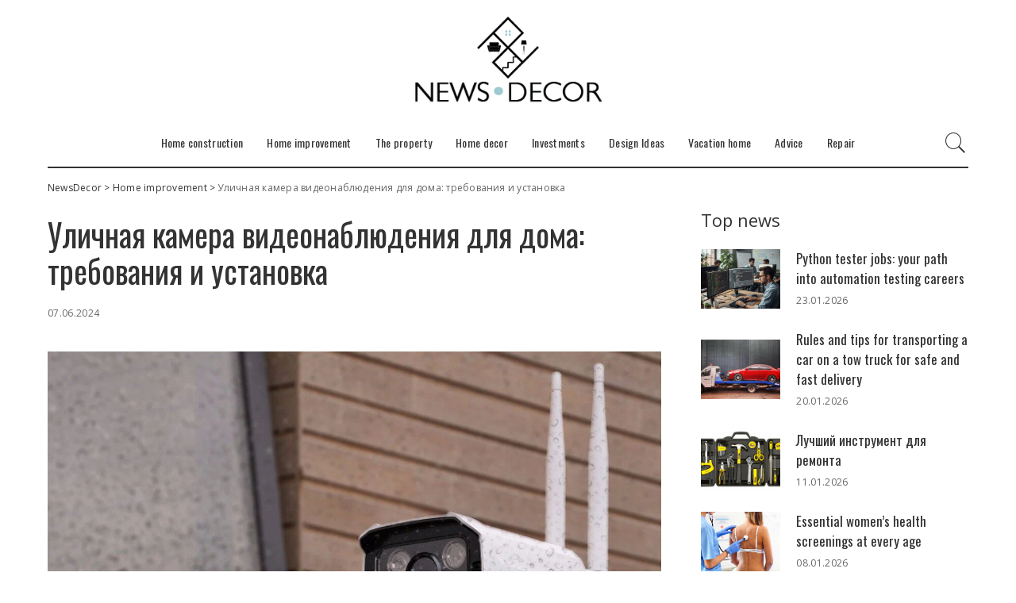

--- FILE ---
content_type: text/html; charset=UTF-8
request_url: https://holidaynewsletters.com/ulichnaya-kamera-videonablyudeniya-dlya-doma-trebovaniya-i-ustanovka.html
body_size: 20352
content:
<!DOCTYPE html>
<html lang="en-US">
<head>
    <meta charset="UTF-8">
    <meta http-equiv="X-UA-Compatible" content="IE=edge">
    <meta name="viewport" content="width=device-width, initial-scale=1">
    <link rel="profile" href="https://gmpg.org/xfn/11">
	<meta name='robots' content='index, follow, max-image-preview:large, max-snippet:-1, max-video-preview:-1' />

	<!-- This site is optimized with the Yoast SEO plugin v21.6 - https://yoast.com/wordpress/plugins/seo/ -->
	<title>Требования к уличной камере видеонаблюдения и установка</title>
	<meta name="description" content="Уличная камера видеонаблюдения для дома является важным элементом, который предназначен для обеспечения безопасности жилища." />
	<link rel="preconnect" href="https://fonts.gstatic.com" crossorigin><link rel="preload" as="style" onload="this.onload=null;this.rel='stylesheet'" id="rb-preload-gfonts" href="https://fonts.googleapis.com/css?family=Sue+Ellen+Francisco%3A400%7COswald%3A400%2C700%7COpen+Sans%3A300%2C400%2C500%2C600%2C700%2C800%2C300italic%2C400italic%2C500italic%2C600italic%2C700italic%2C800italic&amp;display=swap" crossorigin><noscript><link rel="stylesheet" id="rb-preload-gfonts" href="https://fonts.googleapis.com/css?family=Sue+Ellen+Francisco%3A400%7COswald%3A400%2C700%7COpen+Sans%3A300%2C400%2C500%2C600%2C700%2C800%2C300italic%2C400italic%2C500italic%2C600italic%2C700italic%2C800italic&amp;display=swap"></noscript><link rel="canonical" href="https://holidaynewsletters.com/ulichnaya-kamera-videonablyudeniya-dlya-doma-trebovaniya-i-ustanovka.html" />
	<meta property="og:locale" content="en_US" />
	<meta property="og:type" content="article" />
	<meta property="og:title" content="Требования к уличной камере видеонаблюдения и установка" />
	<meta property="og:description" content="Уличная камера видеонаблюдения для дома является важным элементом, который предназначен для обеспечения безопасности жилища." />
	<meta property="og:url" content="https://holidaynewsletters.com/ulichnaya-kamera-videonablyudeniya-dlya-doma-trebovaniya-i-ustanovka.html" />
	<meta property="og:site_name" content="NewsDecor" />
	<meta property="article:published_time" content="2024-06-07T20:55:51+00:00" />
	<meta property="og:image" content="https://holidaynewsletters.com/wp-content/uploads/2024/06/kamera.png" />
	<meta property="og:image:width" content="700" />
	<meta property="og:image:height" content="700" />
	<meta property="og:image:type" content="image/png" />
	<meta name="author" content="marusia" />
	<meta name="twitter:card" content="summary_large_image" />
	<meta name="twitter:label1" content="Written by" />
	<meta name="twitter:data1" content="marusia" />
	<meta name="twitter:label2" content="Est. reading time" />
	<meta name="twitter:data2" content="1 minute" />
	<script type="application/ld+json" class="yoast-schema-graph">{"@context":"https://schema.org","@graph":[{"@type":"WebPage","@id":"https://holidaynewsletters.com/ulichnaya-kamera-videonablyudeniya-dlya-doma-trebovaniya-i-ustanovka.html","url":"https://holidaynewsletters.com/ulichnaya-kamera-videonablyudeniya-dlya-doma-trebovaniya-i-ustanovka.html","name":"Требования к уличной камере видеонаблюдения и установка","isPartOf":{"@id":"https://holidaynewsletters.com/#website"},"primaryImageOfPage":{"@id":"https://holidaynewsletters.com/ulichnaya-kamera-videonablyudeniya-dlya-doma-trebovaniya-i-ustanovka.html#primaryimage"},"image":{"@id":"https://holidaynewsletters.com/ulichnaya-kamera-videonablyudeniya-dlya-doma-trebovaniya-i-ustanovka.html#primaryimage"},"thumbnailUrl":"https://holidaynewsletters.com/wp-content/uploads/2024/06/kamera.png","datePublished":"2024-06-07T20:55:51+00:00","dateModified":"2024-06-07T20:55:51+00:00","author":{"@id":"https://holidaynewsletters.com/#/schema/person/62f31552504037a2ebc26c6297a9bd75"},"description":"Уличная камера видеонаблюдения для дома является важным элементом, который предназначен для обеспечения безопасности жилища.","inLanguage":"en-US","potentialAction":[{"@type":"ReadAction","target":["https://holidaynewsletters.com/ulichnaya-kamera-videonablyudeniya-dlya-doma-trebovaniya-i-ustanovka.html"]}]},{"@type":"ImageObject","inLanguage":"en-US","@id":"https://holidaynewsletters.com/ulichnaya-kamera-videonablyudeniya-dlya-doma-trebovaniya-i-ustanovka.html#primaryimage","url":"https://holidaynewsletters.com/wp-content/uploads/2024/06/kamera.png","contentUrl":"https://holidaynewsletters.com/wp-content/uploads/2024/06/kamera.png","width":700,"height":700},{"@type":"WebSite","@id":"https://holidaynewsletters.com/#website","url":"https://holidaynewsletters.com/","name":"NewsDecor","description":"","potentialAction":[{"@type":"SearchAction","target":{"@type":"EntryPoint","urlTemplate":"https://holidaynewsletters.com/?s={search_term_string}"},"query-input":"required name=search_term_string"}],"inLanguage":"en-US"},{"@type":"Person","@id":"https://holidaynewsletters.com/#/schema/person/62f31552504037a2ebc26c6297a9bd75","name":"marusia","image":{"@type":"ImageObject","inLanguage":"en-US","@id":"https://holidaynewsletters.com/#/schema/person/image/","url":"https://secure.gravatar.com/avatar/fd4f10a4d97cf354a5c7cb70af6ea61ca3bba8280ea624a513dcd7a9b4863d55?s=96&d=mm&r=g","contentUrl":"https://secure.gravatar.com/avatar/fd4f10a4d97cf354a5c7cb70af6ea61ca3bba8280ea624a513dcd7a9b4863d55?s=96&d=mm&r=g","caption":"marusia"}}]}</script>
	<!-- / Yoast SEO plugin. -->


<link rel='dns-prefetch' href='//fonts.googleapis.com' />
<link rel="alternate" type="application/rss+xml" title="NewsDecor &raquo; Feed" href="https://holidaynewsletters.com/feed" />
<link rel="alternate" type="application/rss+xml" title="NewsDecor &raquo; Comments Feed" href="https://holidaynewsletters.com/comments/feed" />
<link rel="alternate" type="application/rss+xml" title="NewsDecor &raquo; Уличная камера видеонаблюдения для дома: требования и установка Comments Feed" href="https://holidaynewsletters.com/ulichnaya-kamera-videonablyudeniya-dlya-doma-trebovaniya-i-ustanovka.html/feed" />
<link rel="alternate" title="oEmbed (JSON)" type="application/json+oembed" href="https://holidaynewsletters.com/wp-json/oembed/1.0/embed?url=https%3A%2F%2Fholidaynewsletters.com%2Fulichnaya-kamera-videonablyudeniya-dlya-doma-trebovaniya-i-ustanovka.html" />
<link rel="alternate" title="oEmbed (XML)" type="text/xml+oembed" href="https://holidaynewsletters.com/wp-json/oembed/1.0/embed?url=https%3A%2F%2Fholidaynewsletters.com%2Fulichnaya-kamera-videonablyudeniya-dlya-doma-trebovaniya-i-ustanovka.html&#038;format=xml" />
<script type="application/ld+json">{"@context":"https://schema.org","@type":"Organization","legalName":"NewsDecor","url":"https://holidaynewsletters.com/","logo":"https://holidaynewsletters.com/wp-content/uploads/2022/01/2.png"}</script>
<style id='wp-img-auto-sizes-contain-inline-css'>
img:is([sizes=auto i],[sizes^="auto," i]){contain-intrinsic-size:3000px 1500px}
/*# sourceURL=wp-img-auto-sizes-contain-inline-css */
</style>
<style id='wp-emoji-styles-inline-css'>

	img.wp-smiley, img.emoji {
		display: inline !important;
		border: none !important;
		box-shadow: none !important;
		height: 1em !important;
		width: 1em !important;
		margin: 0 0.07em !important;
		vertical-align: -0.1em !important;
		background: none !important;
		padding: 0 !important;
	}
/*# sourceURL=wp-emoji-styles-inline-css */
</style>
<link rel='stylesheet' id='wp-block-library-css' href='https://holidaynewsletters.com/wp-includes/css/dist/block-library/style.min.css?ver=6.9' media='all' />
<style id='global-styles-inline-css'>
:root{--wp--preset--aspect-ratio--square: 1;--wp--preset--aspect-ratio--4-3: 4/3;--wp--preset--aspect-ratio--3-4: 3/4;--wp--preset--aspect-ratio--3-2: 3/2;--wp--preset--aspect-ratio--2-3: 2/3;--wp--preset--aspect-ratio--16-9: 16/9;--wp--preset--aspect-ratio--9-16: 9/16;--wp--preset--color--black: #000000;--wp--preset--color--cyan-bluish-gray: #abb8c3;--wp--preset--color--white: #ffffff;--wp--preset--color--pale-pink: #f78da7;--wp--preset--color--vivid-red: #cf2e2e;--wp--preset--color--luminous-vivid-orange: #ff6900;--wp--preset--color--luminous-vivid-amber: #fcb900;--wp--preset--color--light-green-cyan: #7bdcb5;--wp--preset--color--vivid-green-cyan: #00d084;--wp--preset--color--pale-cyan-blue: #8ed1fc;--wp--preset--color--vivid-cyan-blue: #0693e3;--wp--preset--color--vivid-purple: #9b51e0;--wp--preset--gradient--vivid-cyan-blue-to-vivid-purple: linear-gradient(135deg,rgb(6,147,227) 0%,rgb(155,81,224) 100%);--wp--preset--gradient--light-green-cyan-to-vivid-green-cyan: linear-gradient(135deg,rgb(122,220,180) 0%,rgb(0,208,130) 100%);--wp--preset--gradient--luminous-vivid-amber-to-luminous-vivid-orange: linear-gradient(135deg,rgb(252,185,0) 0%,rgb(255,105,0) 100%);--wp--preset--gradient--luminous-vivid-orange-to-vivid-red: linear-gradient(135deg,rgb(255,105,0) 0%,rgb(207,46,46) 100%);--wp--preset--gradient--very-light-gray-to-cyan-bluish-gray: linear-gradient(135deg,rgb(238,238,238) 0%,rgb(169,184,195) 100%);--wp--preset--gradient--cool-to-warm-spectrum: linear-gradient(135deg,rgb(74,234,220) 0%,rgb(151,120,209) 20%,rgb(207,42,186) 40%,rgb(238,44,130) 60%,rgb(251,105,98) 80%,rgb(254,248,76) 100%);--wp--preset--gradient--blush-light-purple: linear-gradient(135deg,rgb(255,206,236) 0%,rgb(152,150,240) 100%);--wp--preset--gradient--blush-bordeaux: linear-gradient(135deg,rgb(254,205,165) 0%,rgb(254,45,45) 50%,rgb(107,0,62) 100%);--wp--preset--gradient--luminous-dusk: linear-gradient(135deg,rgb(255,203,112) 0%,rgb(199,81,192) 50%,rgb(65,88,208) 100%);--wp--preset--gradient--pale-ocean: linear-gradient(135deg,rgb(255,245,203) 0%,rgb(182,227,212) 50%,rgb(51,167,181) 100%);--wp--preset--gradient--electric-grass: linear-gradient(135deg,rgb(202,248,128) 0%,rgb(113,206,126) 100%);--wp--preset--gradient--midnight: linear-gradient(135deg,rgb(2,3,129) 0%,rgb(40,116,252) 100%);--wp--preset--font-size--small: 13px;--wp--preset--font-size--medium: 20px;--wp--preset--font-size--large: 36px;--wp--preset--font-size--x-large: 42px;--wp--preset--spacing--20: 0.44rem;--wp--preset--spacing--30: 0.67rem;--wp--preset--spacing--40: 1rem;--wp--preset--spacing--50: 1.5rem;--wp--preset--spacing--60: 2.25rem;--wp--preset--spacing--70: 3.38rem;--wp--preset--spacing--80: 5.06rem;--wp--preset--shadow--natural: 6px 6px 9px rgba(0, 0, 0, 0.2);--wp--preset--shadow--deep: 12px 12px 50px rgba(0, 0, 0, 0.4);--wp--preset--shadow--sharp: 6px 6px 0px rgba(0, 0, 0, 0.2);--wp--preset--shadow--outlined: 6px 6px 0px -3px rgb(255, 255, 255), 6px 6px rgb(0, 0, 0);--wp--preset--shadow--crisp: 6px 6px 0px rgb(0, 0, 0);}:where(.is-layout-flex){gap: 0.5em;}:where(.is-layout-grid){gap: 0.5em;}body .is-layout-flex{display: flex;}.is-layout-flex{flex-wrap: wrap;align-items: center;}.is-layout-flex > :is(*, div){margin: 0;}body .is-layout-grid{display: grid;}.is-layout-grid > :is(*, div){margin: 0;}:where(.wp-block-columns.is-layout-flex){gap: 2em;}:where(.wp-block-columns.is-layout-grid){gap: 2em;}:where(.wp-block-post-template.is-layout-flex){gap: 1.25em;}:where(.wp-block-post-template.is-layout-grid){gap: 1.25em;}.has-black-color{color: var(--wp--preset--color--black) !important;}.has-cyan-bluish-gray-color{color: var(--wp--preset--color--cyan-bluish-gray) !important;}.has-white-color{color: var(--wp--preset--color--white) !important;}.has-pale-pink-color{color: var(--wp--preset--color--pale-pink) !important;}.has-vivid-red-color{color: var(--wp--preset--color--vivid-red) !important;}.has-luminous-vivid-orange-color{color: var(--wp--preset--color--luminous-vivid-orange) !important;}.has-luminous-vivid-amber-color{color: var(--wp--preset--color--luminous-vivid-amber) !important;}.has-light-green-cyan-color{color: var(--wp--preset--color--light-green-cyan) !important;}.has-vivid-green-cyan-color{color: var(--wp--preset--color--vivid-green-cyan) !important;}.has-pale-cyan-blue-color{color: var(--wp--preset--color--pale-cyan-blue) !important;}.has-vivid-cyan-blue-color{color: var(--wp--preset--color--vivid-cyan-blue) !important;}.has-vivid-purple-color{color: var(--wp--preset--color--vivid-purple) !important;}.has-black-background-color{background-color: var(--wp--preset--color--black) !important;}.has-cyan-bluish-gray-background-color{background-color: var(--wp--preset--color--cyan-bluish-gray) !important;}.has-white-background-color{background-color: var(--wp--preset--color--white) !important;}.has-pale-pink-background-color{background-color: var(--wp--preset--color--pale-pink) !important;}.has-vivid-red-background-color{background-color: var(--wp--preset--color--vivid-red) !important;}.has-luminous-vivid-orange-background-color{background-color: var(--wp--preset--color--luminous-vivid-orange) !important;}.has-luminous-vivid-amber-background-color{background-color: var(--wp--preset--color--luminous-vivid-amber) !important;}.has-light-green-cyan-background-color{background-color: var(--wp--preset--color--light-green-cyan) !important;}.has-vivid-green-cyan-background-color{background-color: var(--wp--preset--color--vivid-green-cyan) !important;}.has-pale-cyan-blue-background-color{background-color: var(--wp--preset--color--pale-cyan-blue) !important;}.has-vivid-cyan-blue-background-color{background-color: var(--wp--preset--color--vivid-cyan-blue) !important;}.has-vivid-purple-background-color{background-color: var(--wp--preset--color--vivid-purple) !important;}.has-black-border-color{border-color: var(--wp--preset--color--black) !important;}.has-cyan-bluish-gray-border-color{border-color: var(--wp--preset--color--cyan-bluish-gray) !important;}.has-white-border-color{border-color: var(--wp--preset--color--white) !important;}.has-pale-pink-border-color{border-color: var(--wp--preset--color--pale-pink) !important;}.has-vivid-red-border-color{border-color: var(--wp--preset--color--vivid-red) !important;}.has-luminous-vivid-orange-border-color{border-color: var(--wp--preset--color--luminous-vivid-orange) !important;}.has-luminous-vivid-amber-border-color{border-color: var(--wp--preset--color--luminous-vivid-amber) !important;}.has-light-green-cyan-border-color{border-color: var(--wp--preset--color--light-green-cyan) !important;}.has-vivid-green-cyan-border-color{border-color: var(--wp--preset--color--vivid-green-cyan) !important;}.has-pale-cyan-blue-border-color{border-color: var(--wp--preset--color--pale-cyan-blue) !important;}.has-vivid-cyan-blue-border-color{border-color: var(--wp--preset--color--vivid-cyan-blue) !important;}.has-vivid-purple-border-color{border-color: var(--wp--preset--color--vivid-purple) !important;}.has-vivid-cyan-blue-to-vivid-purple-gradient-background{background: var(--wp--preset--gradient--vivid-cyan-blue-to-vivid-purple) !important;}.has-light-green-cyan-to-vivid-green-cyan-gradient-background{background: var(--wp--preset--gradient--light-green-cyan-to-vivid-green-cyan) !important;}.has-luminous-vivid-amber-to-luminous-vivid-orange-gradient-background{background: var(--wp--preset--gradient--luminous-vivid-amber-to-luminous-vivid-orange) !important;}.has-luminous-vivid-orange-to-vivid-red-gradient-background{background: var(--wp--preset--gradient--luminous-vivid-orange-to-vivid-red) !important;}.has-very-light-gray-to-cyan-bluish-gray-gradient-background{background: var(--wp--preset--gradient--very-light-gray-to-cyan-bluish-gray) !important;}.has-cool-to-warm-spectrum-gradient-background{background: var(--wp--preset--gradient--cool-to-warm-spectrum) !important;}.has-blush-light-purple-gradient-background{background: var(--wp--preset--gradient--blush-light-purple) !important;}.has-blush-bordeaux-gradient-background{background: var(--wp--preset--gradient--blush-bordeaux) !important;}.has-luminous-dusk-gradient-background{background: var(--wp--preset--gradient--luminous-dusk) !important;}.has-pale-ocean-gradient-background{background: var(--wp--preset--gradient--pale-ocean) !important;}.has-electric-grass-gradient-background{background: var(--wp--preset--gradient--electric-grass) !important;}.has-midnight-gradient-background{background: var(--wp--preset--gradient--midnight) !important;}.has-small-font-size{font-size: var(--wp--preset--font-size--small) !important;}.has-medium-font-size{font-size: var(--wp--preset--font-size--medium) !important;}.has-large-font-size{font-size: var(--wp--preset--font-size--large) !important;}.has-x-large-font-size{font-size: var(--wp--preset--font-size--x-large) !important;}
/*# sourceURL=global-styles-inline-css */
</style>

<style id='classic-theme-styles-inline-css'>
/*! This file is auto-generated */
.wp-block-button__link{color:#fff;background-color:#32373c;border-radius:9999px;box-shadow:none;text-decoration:none;padding:calc(.667em + 2px) calc(1.333em + 2px);font-size:1.125em}.wp-block-file__button{background:#32373c;color:#fff;text-decoration:none}
/*# sourceURL=/wp-includes/css/classic-themes.min.css */
</style>
<link rel='stylesheet' id='cptch_stylesheet-css' href='https://holidaynewsletters.com/wp-content/plugins/captcha-bws/css/front_end_style.css?ver=5.1.8' media='all' />
<link rel='stylesheet' id='cptch_desktop_style-css' href='https://holidaynewsletters.com/wp-content/plugins/captcha-bws/css/desktop_style.css?ver=5.1.8' media='all' />
<link rel='stylesheet' id='pixwell-main-css' href='https://holidaynewsletters.com/wp-content/themes/pixwell/assets/css/main.css?ver=9.3' media='all' />
<style id='pixwell-main-inline-css'>
html {font-family:Open Sans,Arial, Helvetica, sans-serif;font-weight:400;}h1, .h1 {font-family:Oswald,Arial, Helvetica, sans-serif;font-weight:400;}h2, .h2 {font-family:Oswald,Arial, Helvetica, sans-serif;font-weight:400;}h3, .h3 {font-family:Oswald,Arial, Helvetica, sans-serif;font-weight:400;}h4, .h4 {font-family:Oswald,Arial, Helvetica, sans-serif;font-weight:400;}h5, .h5 {font-family:Oswald,Arial, Helvetica, sans-serif;font-weight:400;}h6, .h6 {font-family:Oswald,Arial, Helvetica, sans-serif;font-weight:400;}.single-tagline h6 {}.p-wrap .entry-summary, .twitter-content.entry-summary, .author-description, .rssSummary, .rb-sdesc {font-family:Open Sans;font-weight:400;}.p-cat-info {font-family:Open Sans;font-weight:400;font-size:14px;}.p-meta-info, .wp-block-latest-posts__post-date {font-family:Open Sans;font-weight:400;font-size:12px;}.meta-info-author.meta-info-el {font-family:Open Sans;font-weight:700;font-style:italic;font-size:12px;}.breadcrumb {font-family:Open Sans;font-weight:400;}.footer-menu-inner {font-family:Oswald;font-weight:700;}.topbar-wrap {}.topbar-menu-wrap {}.main-menu > li > a, .off-canvas-menu > li > a {font-family:Oswald,Arial, Helvetica, sans-serif;font-weight:400;text-transform:none;font-size:14px;}.main-menu .sub-menu:not(.sub-mega), .off-canvas-menu .sub-menu {font-family:Oswald,Arial, Helvetica, sans-serif;font-weight:400;text-transform:none;font-size:13px;}.is-logo-text .logo-title {font-family:Sue Ellen Francisco;font-weight:400;font-size:24px;}.block-title, .block-header .block-title {font-family:Open Sans;font-weight:400;font-size:23px;}.ajax-quick-filter, .block-view-more {font-family:Open Sans;font-weight:400;font-size:15px;}.widget-title, .widget .widget-title {font-family:Open Sans;font-weight:400;font-size:22px;}body .widget.widget_nav_menu .menu-item {font-family:Open Sans,Arial, Helvetica, sans-serif;font-weight:400;}body.boxed {background-color : #fafafa;background-repeat : no-repeat;background-size : cover;background-attachment : fixed;background-position : center center;}.header-6 .banner-wrap {}.footer-wrap:before {background-color : #353d42;; content: ""; position: absolute; left: 0; top: 0; width: 100%; height: 100%;}.header-9 .banner-wrap { }.topline-wrap {height: 2px}.main-menu .sub-menu {}.main-menu > li.menu-item-has-children > .sub-menu:before {}[data-theme="dark"] .main-menu .sub-menu {}[data-theme="dark"] .main-menu > li.menu-item-has-children > .sub-menu:before {}.mobile-nav-inner {}.off-canvas-header { background-image: url("https://holidaynewsletters.com/wp-content/uploads/2020/04/ls-bg.jpg")}.off-canvas-wrap, .amp-canvas-wrap { background-color: #353d42 !important; }a.off-canvas-logo img { max-height: 135px; }.navbar-border-holder {border-width: 2px; }input[type="submit"]:hover, input[type="submit"]:focus, button:hover, button:focus,input[type="button"]:hover, input[type="button"]:focus,.post-edit-link:hover, a.pagination-link:hover, a.page-numbers:hover,.post-page-numbers:hover, a.loadmore-link:hover, .pagination-simple .page-numbers:hover,#off-canvas-close-btn:hover, .off-canvas-subscribe a, .block-header-3 .block-title:before,.cookie-accept:hover, .entry-footer a:hover, .box-comment-btn:hover,a.comment-reply-link:hover, .review-info, .entry-content a.wp-block-button__link:hover,#wp-calendar tbody a:hover, .instagram-box.box-intro:hover, .banner-btn a, .headerstrip-btn a,.is-light-text .widget:not(.woocommerce) .count, .is-meta-border .p-overlay-4 .p-footer:before,.rb-newsletter.is-light-text button.newsletter-submit, .transparent-navbar-wrap .fw-mega-cat.is-dark-text .pagination-nextprev .pagination-link:not(.is-disable):hover,.cat-icon-round .cat-info-el, .cat-icon-radius .cat-info-el,.cat-icon-square .cat-info-el:before, .entry-content .wpcf7 label:before,body .cooked-recipe-directions .cooked-direction-number, span.cooked-taxonomy a:hover,.widget_categories a:hover .count, .widget_archive a:hover .count,.wp-block-categories-list a:hover .count, .wp-block-categories-list a:hover .count,.entry-content .wp-block-file .wp-block-file__button, #wp-calendar td#today,.mfp-close:hover, .is-light-text .mfp-close:hover, #rb-close-newsletter:hover,.tagcloud a:hover, .tagcloud a:focus, .is-light-text .tagcloud a:hover, .is-light-text .tagcloud a:focus,input[type="checkbox"].newsletter-checkbox:checked + label:before, .cta-btn.is-bg,.rb-mailchimp .mc4wp-form-fields input[type="submit"], .is-light-text .w-footer .mc4wp-form-fields input[type="submit"],.statics-el:first-child .inner, .table-link a:before, .subscribe-layout-3 .subscribe-box .subscribe-form input[type="submit"]{ background-color: #688da8}.page-edit-link:hover, .rb-menu > li.current-menu-item > a > span:before,.p-url:hover, .p-url:focus, .p-wrap .p-url:hover,.p-wrap .p-url:focus, .p-link:hover span, .p-link:hover i,.meta-info-el a:hover, .sponsor-label, .block-header-3 .block-title:before,.subscribe-box .mc4wp-form-fields input[type="submit"]:hover + i,.entry-content p a:not(button), .comment-content a,.author-title a, .logged-in-as a:hover, .comment-list .logged-in-as a:hover,.gallery-list-label a:hover, .review-el .review-stars,.share-total, .breadcrumb a:hover, span.not-found-label, .return-home:hover, .section-not-found .page-content .return-home:hover,.subscribe-box .rb-newsletter.is-light-text button.newsletter-submit-icon:hover,.subscribe-box .rb-newsletter button.newsletter-submit-icon:hover,.fw-category-1 .cat-list-item:hover .cat-list-name, .fw-category-1.is-light-text .cat-list-item:hover .cat-list-name,body .cooked-icon-recipe-icon, .comment-list .comment-reply-title small a:hover,.widget_pages a:hover, .widget_meta a:hover, .widget_categories a:hover,.entry-content .wp-block-categories-list a:hover, .entry-content .wp-block-archives-list a:hover,.widget_archive a:hover, .widget.widget_nav_menu a:hover,  .p-grid-4.is-pop-style .p-header .counter-index,.twitter-content.entry-summary a:hover, .transparent-navbar-wrap .fw-mega-cat.is-dark-text .entry-title .p-url:hover,.read-it-later:hover, .read-it-later:focus, .address-info a:hover,.gallery-popup-content .image-popup-description a:hover, .gallery-popup-content .image-popup-description a:focus,.entry-content ul.wp-block-latest-posts a:hover, .widget_recent_entries a:hover, .recentcomments a:hover, a.rsswidget:hover,.entry-content .wp-block-latest-comments__comment-meta a:hover,.entry-content .cooked-recipe-info .cooked-author a:hover, .entry-content a:not(button), .comment-content a,.about-desc a:hover, .is-light-text .about-desc a:hover, .portfolio-info-el:hover,.portfolio-nav a:hover, .portfolio-nav-next a:hover > i, .hbox-tagline span, .hbox-title span, .cta-tagline span, .cta-title span,.block-header-7 .block-header .block-title:first-letter, .rbc-sidebar .about-bio p a, .sbox-title span{ color: #688da8}.p-podcast-wrap .mejs-container .mejs-controls .mejs-button.mejs-playpause-button:hover,.p-podcast-wrap .mejs-container .mejs-controls,.p-podcast-wrap .mejs-audio .mejs-controls .mejs-time-rail span.mejs-time-handle-content,.p-podcast-wrap .mejs-container .mejs-controls  .mejs-button.mejs-volume-button .mejs-volume-handle,.p-podcast-wrap .mejs-container .mejs-controls  .mejs-button.mejs-volume-button .mejs-volume-handle,.p-podcast-wrap .mejs-container .mejs-controls .mejs-horizontal-volume-slider .mejs-horizontal-volume-current{ background-color: #688da8}.is-style-outline a.wp-block-button__link:hover{ color: #688da8!important}a.comment-reply-link:hover, .navbar-holder.is-light-text .header-lightbox, .navbar-holder .header-lightbox, [data-theme="dark"] .navbar-holder .header-lightbox,input[type="checkbox"].newsletter-checkbox:checked + label:before, .cat-icon-line .cat-info-el{ border-color: #688da8}.tipsy, .additional-meta, .sponsor-label, .sponsor-link, .entry-footer .tag-label,.box-nav .nav-label, .left-article-label, .share-label, .rss-date,.wp-block-latest-posts__post-date, .wp-block-latest-comments__comment-date,.image-caption, .wp-caption-text, .gallery-caption, .entry-content .wp-block-audio figcaption,.entry-content .wp-block-video figcaption, .entry-content .wp-block-image figcaption,.entry-content .wp-block-gallery .blocks-gallery-image figcaption,.entry-content .wp-block-gallery .blocks-gallery-item figcaption,.subscribe-content .desc, .follower-el .right-el, .author-job, .comment-metadata{ font-family: Open Sans; }.tipsy, .additional-meta, .sponsor-label, .entry-footer .tag-label,.box-nav .nav-label, .left-article-label, .share-label, .rss-date,.wp-block-latest-posts__post-date, .wp-block-latest-comments__comment-date,.image-caption, .wp-caption-text, .gallery-caption, .entry-content .wp-block-audio figcaption,.entry-content .wp-block-video figcaption, .entry-content .wp-block-image figcaption,.entry-content .wp-block-gallery .blocks-gallery-image figcaption,.entry-content .wp-block-gallery .blocks-gallery-item figcaption,.subscribe-content .desc, .follower-el .right-el, .author-job, .comment-metadata{ font-weight: 400; }.tipsy, .additional-meta, .sponsor-label, .sponsor-link, .entry-footer .tag-label,.box-nav .nav-label, .left-article-label, .share-label, .rss-date,.wp-block-latest-posts__post-date, .wp-block-latest-comments__comment-date,.subscribe-content .desc, .author-job{ font-size: 12px; }.image-caption, .wp-caption-text, .gallery-caption, .entry-content .wp-block-audio figcaption,.entry-content .wp-block-video figcaption, .entry-content .wp-block-image figcaption,.entry-content .wp-block-gallery .blocks-gallery-image figcaption,.entry-content .wp-block-gallery .blocks-gallery-item figcaption,.comment-metadata, .follower-el .right-el{ font-size: 13px; }.sponsor-link{ font-family: Open Sans; }.sponsor-link{ font-weight: 700; }.sponsor-link{ font-style: italic; }.entry-footer a, .tagcloud a, .entry-footer .source, .entry-footer .via-el{ font-family: Open Sans; }.entry-footer a, .tagcloud a, .entry-footer .source, .entry-footer .via-el{ font-weight: 400; }.entry-footer a, .tagcloud a, .entry-footer .source, .entry-footer .via-el{ font-size: 14px !important; }.p-link, .rb-cookie .cookie-accept, a.comment-reply-link, .comment-list .comment-reply-title small a,.banner-btn a, .headerstrip-btn a, input[type="submit"], button, .pagination-wrap, .cta-btn, .rb-btn{ font-family: Open Sans; }.p-link, .rb-cookie .cookie-accept, a.comment-reply-link, .comment-list .comment-reply-title small a,.banner-btn a, .headerstrip-btn a, input[type="submit"], button, .pagination-wrap, .cta-btn, .rb-btn{ font-weight: 700; }select, textarea, input[type="text"], input[type="tel"], input[type="email"], input[type="url"],input[type="search"], input[type="number"]{ font-family: Open Sans; }select, textarea, input[type="text"], input[type="tel"], input[type="email"], input[type="url"],input[type="search"], input[type="number"]{ font-weight: 400; }.footer-menu-inner, .widget_recent_comments .recentcomments > a:last-child,.wp-block-latest-comments__comment-link, .wp-block-latest-posts__list a,.widget_recent_entries li, .wp-block-quote *:not(cite), blockquote *:not(cite), .widget_rss li,.wp-block-latest-posts li, .wp-block-latest-comments__comment-link{ font-family: Oswald; }.footer-menu-inner, .widget_recent_comments .recentcomments > a:last-child,.wp-block-latest-comments__comment-link, .wp-block-latest-posts__list a,.widget_recent_entries li, .wp-block-quote *:not(cite), blockquote *:not(cite), .widget_rss li,.wp-block-latest-posts li, .wp-block-latest-comments__comment-link{ font-weight: 400; } .widget_pages .page_item, .widget_meta li,.widget_categories .cat-item, .widget_archive li, .widget.widget_nav_menu .menu-item,.wp-block-archives-list li, .wp-block-categories-list li{ font-family: Oswald; }.widget_pages .page_item, .widget_meta li,.widget_categories .cat-item, .widget_archive li, .widget.widget_nav_menu .menu-item,.wp-block-archives-list li, .wp-block-categories-list li{ font-size: 13px; }.widget_pages .page_item, .widget_meta li,.widget_categories .cat-item, .widget_archive li, .widget.widget_nav_menu .menu-item,.wp-block-archives-list li, .wp-block-categories-list li{ font-weight: 400; }@media only screen and (max-width: 767px) {.entry-content { font-size: .90rem; }.p-wrap .entry-summary, .twitter-content.entry-summary, .element-desc, .subscribe-description, .rb-sdecs,.copyright-inner > *, .summary-content, .pros-cons-wrap ul li,.gallery-popup-content .image-popup-description > *{ font-size: .76rem; }}@media only screen and (max-width: 991px) {.block-header-2 .block-title, .block-header-5 .block-title { font-size: 19px; }}@media only screen and (max-width: 767px) {.block-header-2 .block-title, .block-header-5 .block-title { font-size: 17px; }}h2, .h2 {font-size: 32px; }h3, .h3 {font-size: 22px; }h4, .h4 {font-size: 18px; }h5, .h5 {font-size: 17px; }h6, .h6 {font-size: 17px; }@media only screen and (max-width: 1024px) {}@media only screen and (max-width: 991px) {}@media only screen and (max-width: 767px) {h2, .h2 {font-size: 24px; }h3, .h3 {font-size: 20px; }h4, .h4 {font-size: 17px; }h5, .h5 {font-size: 16px; }h6, .h6 {font-size: 16px; }}.p-list-7 { background-color: #353d42;}.fw-feat-15 .owl-dots { color: #fff; }
/*# sourceURL=pixwell-main-inline-css */
</style>

<script src="https://holidaynewsletters.com/wp-includes/js/jquery/jquery.min.js?ver=3.7.1" id="jquery-core-js"></script>
<script src="https://holidaynewsletters.com/wp-includes/js/jquery/jquery-migrate.min.js?ver=3.4.1" id="jquery-migrate-js"></script>
<link rel="preload" href="https://holidaynewsletters.com/wp-content/themes/pixwell/assets/fonts/ruby-icon.woff" as="font" type="font/woff" crossorigin="anonymous"> <link rel="https://api.w.org/" href="https://holidaynewsletters.com/wp-json/" /><link rel="alternate" title="JSON" type="application/json" href="https://holidaynewsletters.com/wp-json/wp/v2/posts/1011" /><link rel="EditURI" type="application/rsd+xml" title="RSD" href="https://holidaynewsletters.com/xmlrpc.php?rsd" />
<meta name="generator" content="WordPress 6.9" />
<link rel='shortlink' href='https://holidaynewsletters.com/?p=1011' />
<script type="application/ld+json">{"@context":"https://schema.org","@type":"WebSite","@id":"https://holidaynewsletters.com/#website","url":"https://holidaynewsletters.com/","name":"NewsDecor","potentialAction":{"@type":"SearchAction","target":"https://holidaynewsletters.com/?s={search_term_string}","query-input":"required name=search_term_string"}}</script>
<meta name="generator" content="Elementor 3.17.3; features: e_dom_optimization, e_optimized_assets_loading, e_optimized_css_loading, additional_custom_breakpoints; settings: css_print_method-external, google_font-enabled, font_display-swap">
<script type="application/ld+json">{"@context":"http://schema.org","@type":"BreadcrumbList","itemListElement":[{"@type":"ListItem","position":3,"item":{"@id":"https://holidaynewsletters.com/ulichnaya-kamera-videonablyudeniya-dlya-doma-trebovaniya-i-ustanovka.html","name":"\u0423\u043b\u0438\u0447\u043d\u0430\u044f \u043a\u0430\u043c\u0435\u0440\u0430 \u0432\u0438\u0434\u0435\u043e\u043d\u0430\u0431\u043b\u044e\u0434\u0435\u043d\u0438\u044f \u0434\u043b\u044f \u0434\u043e\u043c\u0430: \u0442\u0440\u0435\u0431\u043e\u0432\u0430\u043d\u0438\u044f \u0438 \u0443\u0441\u0442\u0430\u043d\u043e\u0432\u043a\u0430"}},{"@type":"ListItem","position":2,"item":{"@id":"https://holidaynewsletters.com/home-improvement","name":"Home improvement"}},{"@type":"ListItem","position":1,"item":{"@id":"https://holidaynewsletters.com","name":"NewsDecor"}}]}</script>
<link rel="icon" href="https://holidaynewsletters.com/wp-content/uploads/2022/01/3-150x150.png" sizes="32x32" />
<link rel="icon" href="https://holidaynewsletters.com/wp-content/uploads/2022/01/3.png" sizes="192x192" />
<link rel="apple-touch-icon" href="https://holidaynewsletters.com/wp-content/uploads/2022/01/3.png" />
<meta name="msapplication-TileImage" content="https://holidaynewsletters.com/wp-content/uploads/2022/01/3.png" />
</head>
<body class="wp-singular post-template-default single single-post postid-1011 single-format-standard wp-embed-responsive wp-theme-pixwell elementor-default elementor-kit-12 is-single-1 sticky-nav is-tooltips is-backtop block-header-dot w-header-1 cat-icon-line is-fmask mh-p-excerpt">
<div id="site" class="site">
	        <aside id="off-canvas-section" class="off-canvas-wrap dark-style is-hidden">
            <div class="close-panel-wrap tooltips-n">
                <a href="#" id="off-canvas-close-btn" title="Close Panel"><i class="btn-close"></i></a>
            </div>
            <div class="off-canvas-holder">
                                    <div class="off-canvas-header is-light-text">
                        <div class="header-inner">
                                                            <a href="https://holidaynewsletters.com/" class="off-canvas-logo">
                                    <img src="https://holidaynewsletters.com/wp-content/uploads/2022/01/2-1.png" alt="NewsDecor" height="135" width="300" loading="lazy">
                                </a>
                                                        <aside class="inner-bottom">
                                                            </aside>
                        </div>
                    </div>
                                <div class="off-canvas-inner is-light-text">
                    <nav id="off-canvas-nav" class="off-canvas-nav">
                        <ul id="off-canvas-menu" class="off-canvas-menu rb-menu is-clicked"><li id="menu-item-145" class="menu-item menu-item-type-taxonomy menu-item-object-category menu-item-145"><a href="https://holidaynewsletters.com/home-construction"><span>Home construction</span></a></li>
<li id="menu-item-251" class="menu-item menu-item-type-taxonomy menu-item-object-category current-post-ancestor current-menu-parent current-post-parent menu-item-251"><a href="https://holidaynewsletters.com/home-improvement"><span>Home improvement</span></a></li>
<li id="menu-item-252" class="menu-item menu-item-type-taxonomy menu-item-object-category menu-item-252"><a href="https://holidaynewsletters.com/the-property"><span>The property</span></a></li>
<li id="menu-item-253" class="menu-item menu-item-type-taxonomy menu-item-object-category menu-item-253"><a href="https://holidaynewsletters.com/home-decor"><span>Home decor</span></a></li>
<li id="menu-item-254" class="menu-item menu-item-type-taxonomy menu-item-object-category menu-item-254"><a href="https://holidaynewsletters.com/investments"><span>Investments</span></a></li>
<li id="menu-item-255" class="menu-item menu-item-type-taxonomy menu-item-object-category menu-item-255"><a href="https://holidaynewsletters.com/design-ideas"><span>Design Ideas</span></a></li>
<li id="menu-item-256" class="menu-item menu-item-type-taxonomy menu-item-object-category menu-item-256"><a href="https://holidaynewsletters.com/vacation-home"><span>Vacation home</span></a></li>
<li id="menu-item-257" class="menu-item menu-item-type-taxonomy menu-item-object-category menu-item-257"><a href="https://holidaynewsletters.com/advicee"><span>Advice</span></a></li>
<li id="menu-item-259" class="menu-item menu-item-type-taxonomy menu-item-object-category menu-item-259"><a href="https://holidaynewsletters.com/repair"><span>Repair</span></a></li>
</ul>                    </nav>
                                    </div>
            </div>
        </aside>
            <div class="site-outer">
        <div class="site-mask"></div>
		<header id="site-header" class="header-wrap header-3">
	<div class="navbar-outer">
		<div class="banner-wrap">
			<div class="rbc-container">
				<div class="rb-m20-gutter">
					<div class="banner-inner rb-row">
						<div class="rb-col-m4 banner-left">
													</div>
						<div class="rb-col-m4 banner-centered">
								<div class="logo-wrap is-logo-image site-branding">
					<a href="https://holidaynewsletters.com/" class="logo default" title="NewsDecor">
				<img class="logo-default logo-retina" height="135" width="300" src="https://holidaynewsletters.com/wp-content/uploads/2022/01/2.png" srcset="https://holidaynewsletters.com/wp-content/uploads/2022/01/2.png 1x, https://holidaynewsletters.com/wp-content/uploads/2022/01/1.png 2x" alt="NewsDecor">
			</a>
                            <a href="https://holidaynewsletters.com/" class="logo dark" title="NewsDecor">
                    <img class="logo-default logo-retina" height="135" width="300" src="https://holidaynewsletters.com/wp-content/uploads/2022/01/2.png" srcset="https://holidaynewsletters.com/wp-content/uploads/2022/01/2.png 1x, https://holidaynewsletters.com/wp-content/uploads/2022/01/1.png 2x" alt="NewsDecor">
                </a>
            			</div>
						</div>
						<div class="rb-col-m4 banner-right">
																										</div>
					</div>
				</div>
			</div>
		</div>
		<div class="navbar-wrap">
				<aside id="mobile-navbar" class="mobile-navbar">
    <div class="mobile-nav-inner rb-p20-gutter">
                    <div class="m-nav-left">
                <a href="#" class="off-canvas-trigger btn-toggle-wrap btn-toggle-light"><span class="btn-toggle"><span class="off-canvas-toggle"><span class="icon-toggle"></span></span></span></a>
            </div>
            <div class="m-nav-centered">
                	<aside class="logo-mobile-wrap is-logo-image">
		<a href="https://holidaynewsletters.com/" class="logo-mobile logo default">
			<img height="120" width="326" src="https://holidaynewsletters.com/wp-content/uploads/2022/01/4.png" alt="NewsDecor">
		</a>
                    <a href="https://holidaynewsletters.com/" class="logo-mobile logo dark">
                <img height="120" width="326" src="https://holidaynewsletters.com/wp-content/uploads/2022/01/4.png" alt="NewsDecor">
            </a>
        	</aside>
            </div>
            <div class="m-nav-right">
                                                                <div class="mobile-search">
	<a href="#" title="Search" class="search-icon nav-search-link"><i class="rbi rbi-search-light"></i></a>
	<div class="navbar-search-popup header-lightbox">
		<div class="navbar-search-form"><form role="search" method="get" class="search-form" action="https://holidaynewsletters.com/">
				<label>
					<span class="screen-reader-text">Search for:</span>
					<input type="search" class="search-field" placeholder="Search &hellip;" value="" name="s" />
				</label>
				<input type="submit" class="search-submit" value="Search" />
			</form></div>
	</div>
</div>
                            </div>
            </div>
</aside>
<aside id="mobile-sticky-nav" class="mobile-sticky-nav">
    <div class="mobile-navbar mobile-sticky-inner">
        <div class="mobile-nav-inner rb-p20-gutter">
                            <div class="m-nav-left">
                    <a href="#" class="off-canvas-trigger btn-toggle-wrap btn-toggle-light"><span class="btn-toggle"><span class="off-canvas-toggle"><span class="icon-toggle"></span></span></span></a>
                </div>
                <div class="m-nav-centered">
                    	<aside class="logo-mobile-wrap is-logo-image">
		<a href="https://holidaynewsletters.com/" class="logo-mobile logo default">
			<img height="120" width="326" src="https://holidaynewsletters.com/wp-content/uploads/2022/01/4.png" alt="NewsDecor">
		</a>
                    <a href="https://holidaynewsletters.com/" class="logo-mobile logo dark">
                <img height="120" width="326" src="https://holidaynewsletters.com/wp-content/uploads/2022/01/4.png" alt="NewsDecor">
            </a>
        	</aside>
                </div>
                <div class="m-nav-right">
                                                                                <div class="mobile-search">
	<a href="#" title="Search" class="search-icon nav-search-link"><i class="rbi rbi-search-light"></i></a>
	<div class="navbar-search-popup header-lightbox">
		<div class="navbar-search-form"><form role="search" method="get" class="search-form" action="https://holidaynewsletters.com/">
				<label>
					<span class="screen-reader-text">Search for:</span>
					<input type="search" class="search-field" placeholder="Search &hellip;" value="" name="s" />
				</label>
				<input type="submit" class="search-submit" value="Search" />
			</form></div>
	</div>
</div>
                                    </div>
                    </div>
    </div>
</aside>
			<div class="rbc-container navbar-holder">
				<div class="navbar-border-holder rb-m20-gutter is-main-nav">
					<div class="navbar-inner rb-row">
						<div class="rb-col-d1 navbar-left">
													</div>
						<div class="rb-col-d10 navbar-centered">
							<nav id="site-navigation" class="main-menu-wrap" aria-label="main menu">
	<ul id="main-menu" class="main-menu rb-menu" itemscope itemtype="https://www.schema.org/SiteNavigationElement"><li class="menu-item menu-item-type-taxonomy menu-item-object-category menu-item-145" itemprop="name"><a href="https://holidaynewsletters.com/home-construction" itemprop="url"><span>Home construction</span></a></li><li class="menu-item menu-item-type-taxonomy menu-item-object-category current-post-ancestor current-menu-parent current-post-parent menu-item-251" itemprop="name"><a href="https://holidaynewsletters.com/home-improvement" itemprop="url"><span>Home improvement</span></a></li><li class="menu-item menu-item-type-taxonomy menu-item-object-category menu-item-252" itemprop="name"><a href="https://holidaynewsletters.com/the-property" itemprop="url"><span>The property</span></a></li><li class="menu-item menu-item-type-taxonomy menu-item-object-category menu-item-253" itemprop="name"><a href="https://holidaynewsletters.com/home-decor" itemprop="url"><span>Home decor</span></a></li><li class="menu-item menu-item-type-taxonomy menu-item-object-category menu-item-254" itemprop="name"><a href="https://holidaynewsletters.com/investments" itemprop="url"><span>Investments</span></a></li><li class="menu-item menu-item-type-taxonomy menu-item-object-category menu-item-255" itemprop="name"><a href="https://holidaynewsletters.com/design-ideas" itemprop="url"><span>Design Ideas</span></a></li><li class="menu-item menu-item-type-taxonomy menu-item-object-category menu-item-256" itemprop="name"><a href="https://holidaynewsletters.com/vacation-home" itemprop="url"><span>Vacation home</span></a></li><li class="menu-item menu-item-type-taxonomy menu-item-object-category menu-item-257" itemprop="name"><a href="https://holidaynewsletters.com/advicee" itemprop="url"><span>Advice</span></a></li><li class="menu-item menu-item-type-taxonomy menu-item-object-category menu-item-259" itemprop="name"><a href="https://holidaynewsletters.com/repair" itemprop="url"><span>Repair</span></a></li></ul></nav>						</div>
						<div class="rb-col-d1 navbar-right">
							                            							<aside class="navbar-search nav-search-live">
	<a href="#" title="Search" class="nav-search-link search-icon"><i class="rbi rbi-search-light"></i></a>
	<div class="navbar-search-popup header-lightbox">
		<div class="navbar-search-form"><form role="search" method="get" class="search-form" action="https://holidaynewsletters.com/">
				<label>
					<span class="screen-reader-text">Search for:</span>
					<input type="search" class="search-field" placeholder="Search &hellip;" value="" name="s" />
				</label>
				<input type="submit" class="search-submit" value="Search" />
			</form></div>
		<div class="load-animation live-search-animation"></div>
					<div class="navbar-search-response"></div>
			</div>
</aside>
													</div>
					</div>
				</div>
			</div>
		</div>
	</div>
	<aside id="sticky-nav" class="section-sticky-holder">
	<div class="section-sticky">
		<div class="navbar-wrap">
			<div class="rbc-container navbar-holder">
				<div class="navbar-inner rb-m20-gutter">
					<div class="navbar-left">
														<div class="logo-wrap is-logo-image site-branding">
			<a href="https://holidaynewsletters.com/" class="logo default" title="NewsDecor">
				<img class="logo-default logo-sticky-retina logo-retina" height="60" width="163" src="https://holidaynewsletters.com/wp-content/uploads/2022/01/6.png" alt="NewsDecor" srcset="https://holidaynewsletters.com/wp-content/uploads/2022/01/6.png 1x, https://holidaynewsletters.com/wp-content/uploads/2022/01/4.png 2x">
			</a>
                            <a href="https://holidaynewsletters.com/" class="logo dark" title="NewsDecor">
                    <img class="logo-default logo-sticky-retina logo-retina" height="60" width="163" src="https://holidaynewsletters.com/wp-content/uploads/2022/01/4.png" alt="NewsDecor" srcset="https://holidaynewsletters.com/wp-content/uploads/2022/01/4.png 1x, https://holidaynewsletters.com/wp-content/uploads/2022/01/4.png 2x">
                </a>
            		</div>
							<aside class="main-menu-wrap">
	<ul id="sticky-menu" class="main-menu rb-menu"><li class="menu-item menu-item-type-taxonomy menu-item-object-category menu-item-145"><a href="https://holidaynewsletters.com/home-construction"><span>Home construction</span></a></li><li class="menu-item menu-item-type-taxonomy menu-item-object-category current-post-ancestor current-menu-parent current-post-parent menu-item-251"><a href="https://holidaynewsletters.com/home-improvement"><span>Home improvement</span></a></li><li class="menu-item menu-item-type-taxonomy menu-item-object-category menu-item-252"><a href="https://holidaynewsletters.com/the-property"><span>The property</span></a></li><li class="menu-item menu-item-type-taxonomy menu-item-object-category menu-item-253"><a href="https://holidaynewsletters.com/home-decor"><span>Home decor</span></a></li><li class="menu-item menu-item-type-taxonomy menu-item-object-category menu-item-254"><a href="https://holidaynewsletters.com/investments"><span>Investments</span></a></li><li class="menu-item menu-item-type-taxonomy menu-item-object-category menu-item-255"><a href="https://holidaynewsletters.com/design-ideas"><span>Design Ideas</span></a></li><li class="menu-item menu-item-type-taxonomy menu-item-object-category menu-item-256"><a href="https://holidaynewsletters.com/vacation-home"><span>Vacation home</span></a></li><li class="menu-item menu-item-type-taxonomy menu-item-object-category menu-item-257"><a href="https://holidaynewsletters.com/advicee"><span>Advice</span></a></li><li class="menu-item menu-item-type-taxonomy menu-item-object-category menu-item-259"><a href="https://holidaynewsletters.com/repair"><span>Repair</span></a></li></ul></aside>					</div>
					<div class="navbar-right">
																								                        						<aside class="navbar-search nav-search-live">
	<a href="#" title="Search" class="nav-search-link search-icon"><i class="rbi rbi-search-light"></i></a>
	<div class="navbar-search-popup header-lightbox">
		<div class="navbar-search-form"><form role="search" method="get" class="search-form" action="https://holidaynewsletters.com/">
				<label>
					<span class="screen-reader-text">Search for:</span>
					<input type="search" class="search-field" placeholder="Search &hellip;" value="" name="s" />
				</label>
				<input type="submit" class="search-submit" value="Search" />
			</form></div>
		<div class="load-animation live-search-animation"></div>
					<div class="navbar-search-response"></div>
			</div>
</aside>
                        					</div>
				</div>
			</div>
		</div>
	</div>
</aside></header>        <div class="site-wrap clearfix">        <div class="site-content single-1 rbc-content-section clearfix has-sidebar is-sidebar-right active-sidebar">
            <div class="wrap rbc-container rb-p20-gutter">
                <div class="rbc-wrap">
                    <main id="main" class="site-main rbc-content">
                        <div class="single-content-wrap">
							<article id="post-1011" class="post-1011 post type-post status-publish format-standard has-post-thumbnail category-home-improvement" itemscope itemtype="https://schema.org/Article">
                            <header class="single-header entry-header">
											<aside id="site-breadcrumb" class="breadcrumb breadcrumb-navxt">
				<span class="breadcrumb-inner"><!-- Breadcrumb NavXT 7.2.0 -->
<span property="itemListElement" typeof="ListItem"><a property="item" typeof="WebPage" title="Go to NewsDecor." href="https://holidaynewsletters.com" class="home" ><span property="name">NewsDecor</span></a><meta property="position" content="1"></span> &gt; <span property="itemListElement" typeof="ListItem"><a property="item" typeof="WebPage" title="Go to the Home improvement Category archives." href="https://holidaynewsletters.com/home-improvement" class="taxonomy category" ><span property="name">Home improvement</span></a><meta property="position" content="2"></span> &gt; <span property="itemListElement" typeof="ListItem"><span property="name" class="post post-post current-item">Уличная камера видеонаблюдения для дома: требования и установка</span><meta property="url" content="https://holidaynewsletters.com/ulichnaya-kamera-videonablyudeniya-dlya-doma-trebovaniya-i-ustanovka.html"><meta property="position" content="3"></span></span>
			</aside>
			        <aside class="p-cat-info is-relative single-cat-info">
						        </aside>
					<h1 itemprop="headline" class="single-title entry-title">Уличная камера видеонаблюдения для дома: требования и установка</h1>
				<div class="single-entry-meta small-size">
						<div class="inner">
						<div class="single-meta-info p-meta-info">
			        <span class="meta-info-el meta-info-date">
						                <abbr class="date published"
                      title="2024-06-07T23:55:51+03:00">07.06.2024</abbr>
					</span>
				</div>
			<div class="single-meta-bottom p-meta-info">
			</div>
				</div>
		</div>
			<div class="single-feat">
			<div class="rb-iwrap autosize"><img width="700" height="700" src="https://holidaynewsletters.com/wp-content/uploads/2024/06/kamera.png" class="attachment-pixwell_780x0-2x size-pixwell_780x0-2x wp-post-image" alt="" decoding="async" fetchpriority="high" /></div>
					</div>
	                            </header>
																<div class="single-body entry">
		<div class="single-content">
							<div class="entry-content clearfix" itemprop="articleBody">
					<p>Уличная камера видеонаблюдения для дома является важным элементом, который предназначен для обеспечения безопасности жилища.<span id="more-1011"></span></p>
<p>Современные технологии позволяют выбирать из множества моделей, каждая из которых обладает своими уникальными характеристиками и преимуществами. Такая защитная система, как <a href="https://smvid.ru/catalog/ulichnye-kamery8/">уличная камера видеонаблюдения для дома</a> позволит обеспечить постоянный мониторинг, этим обеспечивая должный уровень безопасности.</p>
<h2>Какую камеру выбрать?</h2>
<p>Одна из главных характеристик уличной камеры — ее устойчивость к воздействию погодных условий. Камера должна быть защищена от дождя, снега, пыли и экстремальных температур. Для этого необходимо выбирать модели с высоким классом защиты, например, IP66 или IP67. Для эффективного наблюдения важно высокое разрешение камеры. Оптимальным выбором будут камеры с разрешением от 1080p и выше. Это обеспечит четкую картинку и позволит различать мелкие детали, что особенно важно при идентификации лиц или номеров автомобилей.</p>
<p>Большинство инцидентов происходит в темное время суток, поэтому камера должна иметь инфракрасную подсветку или другую технологию ночного видения. Это позволит получать качественное изображение даже в полной темноте.</p>
<p>Широкий угол обзора камеры позволяет охватывать большую площадь. Это уменьшает количество слепых зон. Для частных домов рекомендуется использовать камеры с углом обзора от 90 до 120 градусов.</p>
<h2>Установка уличной камеры</h2>
<p>Камеру следует устанавливать в местах, где она сможет охватывать максимальную площадь и при этом быть труднодоступной для злоумышленников. Рекомендуется устанавливать камеры на высоте не менее 3 метров от земли. Монтажные работы необходимо доверить опытным специалистам. После установки камеру нужно правильно подключить и настроить.</p>
				</div>
			</div>
			<aside class="is-hidden rb-remove-bookmark" data-bookmarkid="1011"></aside>		<aside class="single-bottom-share">
			<div class="share-header">			<span class="share-label"> </span>
		</div>
			<div class="share-content is-light-share tooltips-n">
							<a class="share-action share-icon share-facebook" rel="nofollow" href="https://www.facebook.com/sharer.php?u=https%3A%2F%2Fholidaynewsletters.com%2Fulichnaya-kamera-videonablyudeniya-dlya-doma-trebovaniya-i-ustanovka.html" title="Facebook"><i class="rbi rbi-facebook"></i><span> </span></a>
					<a class="share-action share-twitter share-icon" rel="nofollow" href="https://twitter.com/intent/tweet?text=%D0%A3%D0%BB%D0%B8%D1%87%D0%BD%D0%B0%D1%8F+%D0%BA%D0%B0%D0%BC%D0%B5%D1%80%D0%B0+%D0%B2%D0%B8%D0%B4%D0%B5%D0%BE%D0%BD%D0%B0%D0%B1%D0%BB%D1%8E%D0%B4%D0%B5%D0%BD%D0%B8%D1%8F+%D0%B4%D0%BB%D1%8F+%D0%B4%D0%BE%D0%BC%D0%B0%3A+%D1%82%D1%80%D0%B5%D0%B1%D0%BE%D0%B2%D0%B0%D0%BD%D0%B8%D1%8F+%D0%B8+%D1%83%D1%81%D1%82%D0%B0%D0%BD%D0%BE%D0%B2%D0%BA%D0%B0&amp;url=https%3A%2F%2Fholidaynewsletters.com%2Fulichnaya-kamera-videonablyudeniya-dlya-doma-trebovaniya-i-ustanovka.html&amp;via=%23" title="Twitter">
				<i class="rbi rbi-twitter"></i><span> </span>
			</a>
					<a class="share-action share-icon share-pinterest" rel="nofollow" href="https://pinterest.com/pin/create/button/?url=https%3A%2F%2Fholidaynewsletters.com%2Fulichnaya-kamera-videonablyudeniya-dlya-doma-trebovaniya-i-ustanovka.html&amp;media=https://holidaynewsletters.com/wp-content/uploads/2024/06/kamera.png&amp;description=Уличная камера видеонаблюдения для дома является важным элементом, который предназначен для обеспечения безопасности жилища." title="Pinterest"><i class="rbi rbi-pinterest"></i><span>Share on Pinterest</span></a>
					<a class="share-icon share-whatsapp is-web" rel="nofollow" href="https://web.whatsapp.com/send?text=%D0%A3%D0%BB%D0%B8%D1%87%D0%BD%D0%B0%D1%8F+%D0%BA%D0%B0%D0%BC%D0%B5%D1%80%D0%B0+%D0%B2%D0%B8%D0%B4%D0%B5%D0%BE%D0%BD%D0%B0%D0%B1%D0%BB%D1%8E%D0%B4%D0%B5%D0%BD%D0%B8%D1%8F+%D0%B4%D0%BB%D1%8F+%D0%B4%D0%BE%D0%BC%D0%B0%3A+%D1%82%D1%80%D0%B5%D0%B1%D0%BE%D0%B2%D0%B0%D0%BD%D0%B8%D1%8F+%D0%B8+%D1%83%D1%81%D1%82%D0%B0%D0%BD%D0%BE%D0%B2%D0%BA%D0%B0 &#9758; https%3A%2F%2Fholidaynewsletters.com%2Fulichnaya-kamera-videonablyudeniya-dlya-doma-trebovaniya-i-ustanovka.html" target="_blank" title="WhatsApp"><i class="rbi rbi-whatsapp"></i><span>Share on WhatsApp</span></a>
			<a class="share-icon share-whatsapp is-mobile" rel="nofollow" href="whatsapp://send?text=%D0%A3%D0%BB%D0%B8%D1%87%D0%BD%D0%B0%D1%8F+%D0%BA%D0%B0%D0%BC%D0%B5%D1%80%D0%B0+%D0%B2%D0%B8%D0%B4%D0%B5%D0%BE%D0%BD%D0%B0%D0%B1%D0%BB%D1%8E%D0%B4%D0%B5%D0%BD%D0%B8%D1%8F+%D0%B4%D0%BB%D1%8F+%D0%B4%D0%BE%D0%BC%D0%B0%3A+%D1%82%D1%80%D0%B5%D0%B1%D0%BE%D0%B2%D0%B0%D0%BD%D0%B8%D1%8F+%D0%B8+%D1%83%D1%81%D1%82%D0%B0%D0%BD%D0%BE%D0%B2%D0%BA%D0%B0 &#9758; https%3A%2F%2Fholidaynewsletters.com%2Fulichnaya-kamera-videonablyudeniya-dlya-doma-trebovaniya-i-ustanovka.html" target="_blank" title="WhatsApp"><i class="rbi rbi-whatsapp"></i><span>Share on WhatsApp</span></a>
					<a class="share-action share-icon share-vk" rel="nofollow" href="https://vkontakte.ru/share.php?url=https%3A%2F%2Fholidaynewsletters.com%2Fulichnaya-kamera-videonablyudeniya-dlya-doma-trebovaniya-i-ustanovka.html" title="VKontakte"><i class="rbi rbi-vk"></i><span>Share on VKontakte</span></a>
					<a class="share-action share-icon share-telegram" rel="nofollow" href="https://t.me/share/?url=https%3A%2F%2Fholidaynewsletters.com%2Fulichnaya-kamera-videonablyudeniya-dlya-doma-trebovaniya-i-ustanovka.html&amp;text=%D0%A3%D0%BB%D0%B8%D1%87%D0%BD%D0%B0%D1%8F+%D0%BA%D0%B0%D0%BC%D0%B5%D1%80%D0%B0+%D0%B2%D0%B8%D0%B4%D0%B5%D0%BE%D0%BD%D0%B0%D0%B1%D0%BB%D1%8E%D0%B4%D0%B5%D0%BD%D0%B8%D1%8F+%D0%B4%D0%BB%D1%8F+%D0%B4%D0%BE%D0%BC%D0%B0%3A+%D1%82%D1%80%D0%B5%D0%B1%D0%BE%D0%B2%D0%B0%D0%BD%D0%B8%D1%8F+%D0%B8+%D1%83%D1%81%D1%82%D0%B0%D0%BD%D0%BE%D0%B2%D0%BA%D0%B0" title="Telegram"><i class="rbi rbi-telegram"></i><span>Share on Telegram</span></a>
					<a class="share-icon share-email" rel="nofollow" href="mailto:?subject=Уличная камера видеонаблюдения для дома: требования и установка&amp;BODY=I found this article interesting and thought of sharing it with you. Check it out: https%3A%2F%2Fholidaynewsletters.com%2Fulichnaya-kamera-videonablyudeniya-dlya-doma-trebovaniya-i-ustanovka.html" title="Email"><i class="rbi rbi-email-envelope"></i><span>Share on Email</span></a>
					</div>
		</aside>
			</div>
				<div class="article-meta is-hidden">
			<meta itemprop="mainEntityOfPage" content="https://holidaynewsletters.com/ulichnaya-kamera-videonablyudeniya-dlya-doma-trebovaniya-i-ustanovka.html">
			<span class="vcard author" itemprop="author" content="marusia"><span class="fn">marusia</span></span>
			<time class="date published entry-date" datetime="2024-06-07T23:55:51+00:00" content="2024-06-07T23:55:51+00:00" itemprop="datePublished">07.06.2024</time>
			<meta class="updated" itemprop="dateModified" content="2024-06-07T23:55:51+00:00">
							<span itemprop="image" itemscope itemtype="https://schema.org/ImageObject">
				<meta itemprop="url" content="https://holidaynewsletters.com/wp-content/uploads/2024/06/kamera.png">
				<meta itemprop="width" content="700">
				<meta itemprop="height" content="700">
				</span>
									<span itemprop="publisher" itemscope itemtype="https://schema.org/Organization">
				<meta itemprop="name" content="NewsDecor">
				<meta itemprop="url" content="https://holidaynewsletters.com/">
									<span itemprop="logo" itemscope itemtype="https://schema.org/ImageObject">
						<meta itemprop="url" content="https://holidaynewsletters.com/wp-content/uploads/2022/01/2.png">
					</span>
								</span>
		</div>
	</article>
                            <div class="single-box clearfix">
										<aside class="comment-box-wrap">
			<div class="comment-box-header clearfix">
				<h4 class="h3"><i class="rbi rbi-comments"></i>Leave a Reply</h4>
							</div>
			<div class="comment-box-content clearfix no-comment">	<div id="comments" class="comments-area">
			<div id="respond" class="comment-respond">
		<h3 id="reply-title" class="comment-reply-title">Leave a Reply <small><a rel="nofollow" id="cancel-comment-reply-link" href="/ulichnaya-kamera-videonablyudeniya-dlya-doma-trebovaniya-i-ustanovka.html#respond" style="display:none;">Cancel reply</a></small></h3><form action="https://holidaynewsletters.com/wp-comments-post.php" method="post" id="commentform" class="comment-form"><p class="comment-notes"><span id="email-notes">Your email address will not be published.</span> <span class="required-field-message">Required fields are marked <span class="required">*</span></span></p><p class="comment-form-comment"><label for="comment">Comment <span class="required">*</span></label> <textarea placeholder="Leave Your Comment" id="comment" name="comment" cols="45" rows="8" maxlength="65525" required></textarea></p><p class="comment-form-author"><label for="author">Name <span class="required">*</span></label> <input placeholder="Name" id="author" name="author" type="text" value="" size="30" maxlength="245" autocomplete="name" required /></p>
<p class="comment-form-email"><label for="email">Email <span class="required">*</span></label> <input placeholder="Email" id="email" name="email" type="email" value="" size="30" maxlength="100" aria-describedby="email-notes" autocomplete="email" required /></p>
<p class="comment-form-url"><label for="url">Website</label> <input placeholder="Website" id="url" name="url" type="url" value="" size="30" maxlength="200" autocomplete="url" /></p>
<p class="comment-form-cookies-consent"><input id="wp-comment-cookies-consent" name="wp-comment-cookies-consent" type="checkbox" value="yes" /> <label for="wp-comment-cookies-consent">Save my name, email, and website in this browser for the next time I comment.</label></p>
<p class="cptch_block"><span class="cptch_wrap cptch_slide">
				<label class="cptch_label" for="cptch_input_36"><div id="cptch_slide_captcha_container"></div><input type="hidden" name="cptch_time" value="1769192688" />
					<input type="hidden" name="cptch_form" value="wp_comments" />
				</label></span></p><p class="form-submit"><input name="submit" type="submit" id="submit" class="btn-wrap" value="Post Comment" /> <input type='hidden' name='comment_post_ID' value='1011' id='comment_post_ID' />
<input type='hidden' name='comment_parent' id='comment_parent' value='0' />
</p></form>	</div><!-- #respond -->
		</div>
</div>
		</aside>
	                            </div>

                        </div>
                    </main>
					        <aside class="rbc-sidebar widget-area sidebar-sticky">
            <div class="sidebar-inner"><div id="sb_post-1" class="widget w-sidebar widget-post"><h2 class="widget-title h4">Top news</h2>			<div class="widget-post-content">
				<div class="rb-row widget-post-1">				<div class="rb-col-m12">
					        <div class="p-wrap p-list p-list-4 post-1573 no-avatar">
			                <div class="col-left">
                    <div class="p-feat">
						        <a class="p-flink" href="https://holidaynewsletters.com/python-tester-jobs-your-path-into-automation-testing-careers.html" title="Python tester jobs: your path into automation testing careers">
            <span class="rb-iwrap pc-75"><img width="700" height="639" src="https://holidaynewsletters.com/wp-content/uploads/2026/01/python-tester-jobs-your-path-into-automation-testing-careers017.jpg" class="attachment-pixwell_280x210 size-pixwell_280x210 wp-post-image" alt="" decoding="async" loading="lazy" /></span>
        </a>
		                    </div>
                </div>
			            <div class="col-right">
                <div class="p-header"><h4 class="entry-title h6">        <a class="p-url" href="https://holidaynewsletters.com/python-tester-jobs-your-path-into-automation-testing-careers.html" rel="bookmark"
           title="Python tester jobs: your path into automation testing careers">Python tester jobs: your path into automation testing careers</a>
		</h4></div>
                <div class="p-footer">
					<aside class="p-meta-info">        <span class="meta-info-el meta-info-date">
						                <abbr class="date published"
                      title="2026-01-23T02:48:53+03:00">23.01.2026</abbr>
					</span>
		</aside>                </div>
            </div>
        </div>
						</div>
							<div class="rb-col-m12">
					        <div class="p-wrap p-list p-list-4 post-1570 no-avatar">
			                <div class="col-left">
                    <div class="p-feat">
						        <a class="p-flink" href="https://holidaynewsletters.com/rules-and-tips-for-transporting-a-car-on-a-tow-truck-for-safe-and-fast-delivery.html" title="Rules and tips for transporting a car on a tow truck for safe and fast delivery">
            <span class="rb-iwrap pc-75"><img width="700" height="393" src="https://holidaynewsletters.com/wp-content/uploads/2026/01/rules-and-tips-for-transporting-a-car-on-a-tow-truck-for-safe-and-fast-delivery011.jpg" class="attachment-pixwell_280x210 size-pixwell_280x210 wp-post-image" alt="" decoding="async" loading="lazy" /></span>
        </a>
		                    </div>
                </div>
			            <div class="col-right">
                <div class="p-header"><h4 class="entry-title h6">        <a class="p-url" href="https://holidaynewsletters.com/rules-and-tips-for-transporting-a-car-on-a-tow-truck-for-safe-and-fast-delivery.html" rel="bookmark"
           title="Rules and tips for transporting a car on a tow truck for safe and fast delivery">Rules and tips for transporting a car on a tow truck for safe and fast delivery</a>
		</h4></div>
                <div class="p-footer">
					<aside class="p-meta-info">        <span class="meta-info-el meta-info-date">
						                <abbr class="date published"
                      title="2026-01-20T11:32:35+03:00">20.01.2026</abbr>
					</span>
		</aside>                </div>
            </div>
        </div>
						</div>
							<div class="rb-col-m12">
					        <div class="p-wrap p-list p-list-4 post-1566 no-avatar">
			                <div class="col-left">
                    <div class="p-feat">
						        <a class="p-flink" href="https://holidaynewsletters.com/luchshij-instrument-dlya-remonta.html" title="Лучший инструмент для ремонта">
            <span class="rb-iwrap pc-75"><img width="700" height="398" src="https://holidaynewsletters.com/wp-content/uploads/2026/01/luchshij-instrument-dlya-remonta016.jpg" class="attachment-pixwell_280x210 size-pixwell_280x210 wp-post-image" alt="" decoding="async" loading="lazy" /></span>
        </a>
		                    </div>
                </div>
			            <div class="col-right">
                <div class="p-header"><h4 class="entry-title h6">        <a class="p-url" href="https://holidaynewsletters.com/luchshij-instrument-dlya-remonta.html" rel="bookmark"
           title="Лучший инструмент для ремонта">Лучший инструмент для ремонта</a>
		</h4></div>
                <div class="p-footer">
					<aside class="p-meta-info">        <span class="meta-info-el meta-info-date">
						                <abbr class="date published"
                      title="2026-01-11T14:37:15+03:00">11.01.2026</abbr>
					</span>
		</aside>                </div>
            </div>
        </div>
						</div>
							<div class="rb-col-m12">
					        <div class="p-wrap p-list p-list-4 post-1562 no-avatar">
			                <div class="col-left">
                    <div class="p-feat">
						        <a class="p-flink" href="https://holidaynewsletters.com/essential-womens-health-screenings-at-every-age.html" title="Essential women’s health screenings at every age">
            <span class="rb-iwrap pc-75"><img width="700" height="466" src="https://holidaynewsletters.com/wp-content/uploads/2026/01/essential-womens-health-screenings-at-every-age024.jpg" class="attachment-pixwell_280x210 size-pixwell_280x210 wp-post-image" alt="" decoding="async" loading="lazy" /></span>
        </a>
		                    </div>
                </div>
			            <div class="col-right">
                <div class="p-header"><h4 class="entry-title h6">        <a class="p-url" href="https://holidaynewsletters.com/essential-womens-health-screenings-at-every-age.html" rel="bookmark"
           title="Essential women’s health screenings at every age">Essential women’s health screenings at every age</a>
		</h4></div>
                <div class="p-footer">
					<aside class="p-meta-info">        <span class="meta-info-el meta-info-date">
						                <abbr class="date published"
                      title="2026-01-08T04:12:14+03:00">08.01.2026</abbr>
					</span>
		</aside>                </div>
            </div>
        </div>
						</div>
							<div class="rb-col-m12">
					        <div class="p-wrap p-list p-list-4 post-1559 no-avatar">
			                <div class="col-left">
                    <div class="p-feat">
						        <a class="p-flink" href="https://holidaynewsletters.com/inter-milan-202526-kit-story-real-inspiration-behind-the-design.html" title="Inter Milan 202526 kit story: real inspiration behind the design">
            <span class="rb-iwrap pc-75"><img width="700" height="393" src="https://holidaynewsletters.com/wp-content/uploads/2026/01/inter-milan-202526-kit-story-real-inspiration-behind-the-design01.jpg" class="attachment-pixwell_280x210 size-pixwell_280x210 wp-post-image" alt="" decoding="async" loading="lazy" /></span>
        </a>
		                    </div>
                </div>
			            <div class="col-right">
                <div class="p-header"><h4 class="entry-title h6">        <a class="p-url" href="https://holidaynewsletters.com/inter-milan-202526-kit-story-real-inspiration-behind-the-design.html" rel="bookmark"
           title="Inter Milan 202526 kit story: real inspiration behind the design">Inter Milan 202526 kit story: real inspiration behind the design</a>
		</h4></div>
                <div class="p-footer">
					<aside class="p-meta-info">        <span class="meta-info-el meta-info-date">
						                <abbr class="date published"
                      title="2026-01-03T11:35:41+03:00">03.01.2026</abbr>
					</span>
		</aside>                </div>
            </div>
        </div>
						</div>
							<div class="rb-col-m12">
					        <div class="p-wrap p-list p-list-4 post-1555 no-avatar">
			                <div class="col-left">
                    <div class="p-feat">
						        <a class="p-flink" href="https://holidaynewsletters.com/chto-delat-pri-oshibke-v-familii-ili-imeni-v-aviabilete-i-kak-ispravit-dannye.html" title="Что делать при ошибке в фамилии или имени в авиабилете и как исправить данные">
            <span class="rb-iwrap pc-75"><img width="700" height="497" src="https://holidaynewsletters.com/wp-content/uploads/2025/12/chto-delat-pri-oshibke-v-familii-ili-imeni-v-aviabilete-i-kak-ispravit-dannye05.jpg" class="attachment-pixwell_280x210 size-pixwell_280x210 wp-post-image" alt="" decoding="async" loading="lazy" /></span>
        </a>
		                    </div>
                </div>
			            <div class="col-right">
                <div class="p-header"><h4 class="entry-title h6">        <a class="p-url" href="https://holidaynewsletters.com/chto-delat-pri-oshibke-v-familii-ili-imeni-v-aviabilete-i-kak-ispravit-dannye.html" rel="bookmark"
           title="Что делать при ошибке в фамилии или имени в авиабилете и как исправить данные">Что делать при ошибке в фамилии или имени в авиабилете и как исправить данные</a>
		</h4></div>
                <div class="p-footer">
					<aside class="p-meta-info">        <span class="meta-info-el meta-info-date">
						                <abbr class="date published"
                      title="2025-12-24T22:01:01+03:00">24.12.2025</abbr>
					</span>
		</aside>                </div>
            </div>
        </div>
						</div>
							<div class="rb-col-m12">
					        <div class="p-wrap p-list p-list-4 post-1550 no-avatar">
			                <div class="col-left">
                    <div class="p-feat">
						        <a class="p-flink" href="https://holidaynewsletters.com/entdecken-sie-die-magie-agyptens-ein-paradies-fur-reisende.html" title="Entdecken sie die magie Ägyptens: ein paradies für reisende">
            <span class="rb-iwrap pc-75"><img width="700" height="466" src="https://holidaynewsletters.com/wp-content/uploads/2025/12/entdecken-sie-die-magie-agyptens-ein-paradies-fur-reisende023.jpg" class="attachment-pixwell_280x210 size-pixwell_280x210 wp-post-image" alt="" decoding="async" loading="lazy" /></span>
        </a>
		                    </div>
                </div>
			            <div class="col-right">
                <div class="p-header"><h4 class="entry-title h6">        <a class="p-url" href="https://holidaynewsletters.com/entdecken-sie-die-magie-agyptens-ein-paradies-fur-reisende.html" rel="bookmark"
           title="Entdecken sie die magie Ägyptens: ein paradies für reisende">Entdecken sie die magie Ägyptens: ein paradies für reisende</a>
		</h4></div>
                <div class="p-footer">
					<aside class="p-meta-info">        <span class="meta-info-el meta-info-date">
						                <abbr class="date published"
                      title="2025-12-16T00:56:23+03:00">16.12.2025</abbr>
					</span>
		</aside>                </div>
            </div>
        </div>
						</div>
							<div class="rb-col-m12">
					        <div class="p-wrap p-list p-list-4 post-1538 no-avatar">
			                <div class="col-left">
                    <div class="p-feat">
						        <a class="p-flink" href="https://holidaynewsletters.com/rules-and-technology-for-finishing-a-bathroom-with-tiles-for-durability-and-beauty.html" title="Rules and technology for finishing a bathroom with tiles for durability and beauty">
            <span class="rb-iwrap pc-75"><img width="700" height="386" src="https://holidaynewsletters.com/wp-content/uploads/2025/12/rules-and-technology-for-finishing-a-bathroom-with-tiles-for-durability-and-beauty026.jpg" class="attachment-pixwell_280x210 size-pixwell_280x210 wp-post-image" alt="" decoding="async" loading="lazy" /></span>
        </a>
		                    </div>
                </div>
			            <div class="col-right">
                <div class="p-header"><h4 class="entry-title h6">        <a class="p-url" href="https://holidaynewsletters.com/rules-and-technology-for-finishing-a-bathroom-with-tiles-for-durability-and-beauty.html" rel="bookmark"
           title="Rules and technology for finishing a bathroom with tiles for durability and beauty">Rules and technology for finishing a bathroom with tiles for durability and beauty</a>
		</h4></div>
                <div class="p-footer">
					<aside class="p-meta-info">        <span class="meta-info-el meta-info-date">
						                <abbr class="date published"
                      title="2025-12-10T01:03:25+03:00">10.12.2025</abbr>
					</span>
		</aside>                </div>
            </div>
        </div>
						</div>
							<div class="rb-col-m12">
					        <div class="p-wrap p-list p-list-4 post-1535 no-avatar">
			                <div class="col-left">
                    <div class="p-feat">
						        <a class="p-flink" href="https://holidaynewsletters.com/oglyad-riznih-vidiv-sadovih-mebliv-ta-poradi-shhodo-viboru-dlya-vasho-dilyanki.html" title="Огляд різних видів садових меблів та поради щодо вибору для вашої ділянки">
            <span class="rb-iwrap pc-75"><img width="700" height="443" src="https://holidaynewsletters.com/wp-content/uploads/2025/12/oglyad-riznih-vidiv-sadovih-mebliv-ta-poradi-shhodo-viboru-dlya-vasho-dilyanki02.jpg" class="attachment-pixwell_280x210 size-pixwell_280x210 wp-post-image" alt="" decoding="async" loading="lazy" /></span>
        </a>
		                    </div>
                </div>
			            <div class="col-right">
                <div class="p-header"><h4 class="entry-title h6">        <a class="p-url" href="https://holidaynewsletters.com/oglyad-riznih-vidiv-sadovih-mebliv-ta-poradi-shhodo-viboru-dlya-vasho-dilyanki.html" rel="bookmark"
           title="Огляд різних видів садових меблів та поради щодо вибору для вашої ділянки">Огляд різних видів садових меблів та поради щодо вибору для вашої ділянки</a>
		</h4></div>
                <div class="p-footer">
					<aside class="p-meta-info">        <span class="meta-info-el meta-info-date">
						                <abbr class="date published"
                      title="2025-12-08T12:33:09+03:00">08.12.2025</abbr>
					</span>
		</aside>                </div>
            </div>
        </div>
						</div>
							<div class="rb-col-m12">
					        <div class="p-wrap p-list p-list-4 post-1532 no-avatar">
			                <div class="col-left">
                    <div class="p-feat">
						        <a class="p-flink" href="https://holidaynewsletters.com/perevagi-ta-poradi-pri-vibori-mebliv-z-naturalnogo-dereva-dlya-domu.html" title="Переваги та поради при виборі меблів з натурального дерева для дому">
            <span class="rb-iwrap pc-75"><img width="700" height="341" src="https://holidaynewsletters.com/wp-content/uploads/2025/12/perevagi-ta-poradi-pri-vibori-mebliv-z-naturalnogo-dereva-dlya-domu08.jpg" class="attachment-pixwell_280x210 size-pixwell_280x210 wp-post-image" alt="" decoding="async" loading="lazy" /></span>
        </a>
		                    </div>
                </div>
			            <div class="col-right">
                <div class="p-header"><h4 class="entry-title h6">        <a class="p-url" href="https://holidaynewsletters.com/perevagi-ta-poradi-pri-vibori-mebliv-z-naturalnogo-dereva-dlya-domu.html" rel="bookmark"
           title="Переваги та поради при виборі меблів з натурального дерева для дому">Переваги та поради при виборі меблів з натурального дерева для дому</a>
		</h4></div>
                <div class="p-footer">
					<aside class="p-meta-info">        <span class="meta-info-el meta-info-date">
						                <abbr class="date published"
                      title="2025-12-07T23:19:18+03:00">07.12.2025</abbr>
					</span>
		</aside>                </div>
            </div>
        </div>
						</div>
			</div>			</div>
			</div></div>
        </aside>
                        </div>
            </div>
			        </div>
		</div>
        <footer class="footer-wrap is-light-text is-bg">
            	<div class="footer-copyright footer-section">
		<div class="rbc-container">
			<div class="copyright-inner rb-p20-gutter">
									<p>© NewsDecor, 2015-2022</p>
							</div>
		</div>
	</div>
        </footer>
        </div>
</div>
<script type="speculationrules">
{"prefetch":[{"source":"document","where":{"and":[{"href_matches":"/*"},{"not":{"href_matches":["/wp-*.php","/wp-admin/*","/wp-content/uploads/*","/wp-content/*","/wp-content/plugins/*","/wp-content/themes/pixwell/*","/*\\?(.+)"]}},{"not":{"selector_matches":"a[rel~=\"nofollow\"]"}},{"not":{"selector_matches":".no-prefetch, .no-prefetch a"}}]},"eagerness":"conservative"}]}
</script>
<script src="https://holidaynewsletters.com/wp-includes/js/imagesloaded.min.js?ver=5.0.0" id="imagesloaded-js"></script>
<script src="https://holidaynewsletters.com/wp-content/plugins/pixwell-core/assets/jquery.isotope.min.js?ver=3.0.6" id="jquery-isotope-js"></script>
<script src="https://holidaynewsletters.com/wp-content/plugins/pixwell-core/assets/rbcookie.min.js?ver=1.0.3" id="rbcookie-js"></script>
<script src="https://holidaynewsletters.com/wp-content/plugins/pixwell-core/assets/jquery.mp.min.js?ver=1.1.0" id="jquery-magnific-popup-js"></script>
<script id="pixwell-core-script-js-extra">
var pixwellCoreParams = {"ajaxurl":"https://holidaynewsletters.com/wp-admin/admin-ajax.php"};
//# sourceURL=pixwell-core-script-js-extra
</script>
<script src="https://holidaynewsletters.com/wp-content/plugins/pixwell-core/assets/core.js?ver=9.3" id="pixwell-core-script-js"></script>
<script src="https://holidaynewsletters.com/wp-content/themes/pixwell/assets/js/jquery.waypoints.min.js?ver=3.1.1" id="jquery-waypoints-js"></script>
<script src="https://holidaynewsletters.com/wp-content/themes/pixwell/assets/js/owl.carousel.min.js?ver=1.8.1" id="owl-carousel-js"></script>
<script src="https://holidaynewsletters.com/wp-content/themes/pixwell/assets/js/rbsticky.min.js?ver=1.0" id="pixwell-sticky-js"></script>
<script src="https://holidaynewsletters.com/wp-content/themes/pixwell/assets/js/jquery.tipsy.min.js?ver=1.0" id="jquery-tipsy-js"></script>
<script src="https://holidaynewsletters.com/wp-content/themes/pixwell/assets/js/jquery.ui.totop.min.js?ver=v1.2" id="jquery-uitotop-js"></script>
<script id="pixwell-global-js-extra">
var pixwellParams = {"ajaxurl":"https://holidaynewsletters.com/wp-admin/admin-ajax.php"};
var themeSettings = ["{\"sliderPlay\":1,\"sliderSpeed\":5550,\"textNext\":\"\\u0421\\u041b\\u0415\\u0414\",\"textPrev\":\"\\u041f\\u0420\\u0415\\u0414\",\"sliderDot\":1,\"sliderAnimation\":0,\"embedRes\":0}"];
//# sourceURL=pixwell-global-js-extra
</script>
<script src="https://holidaynewsletters.com/wp-content/themes/pixwell/assets/js/global.js?ver=9.3" id="pixwell-global-js"></script>
<script src="https://holidaynewsletters.com/wp-includes/js/comment-reply.min.js?ver=6.9" id="comment-reply-js" async data-wp-strategy="async" fetchpriority="low"></script>
<script id="cptch_front_end_script-js-extra">
var cptch_vars = {"nonce":"5188abc04d","ajaxurl":"https://holidaynewsletters.com/wp-admin/admin-ajax.php","enlarge":"","time_limit":"120"};
//# sourceURL=cptch_front_end_script-js-extra
</script>
<script src="https://holidaynewsletters.com/wp-content/plugins/captcha-bws/js/front_end_script.js?ver=6.9" id="cptch_front_end_script-js"></script>
<script id="slide-captcha-react-js-extra">
var wpSlideCaptcha = {"ajax_url":"https://holidaynewsletters.com/wp-admin/admin-ajax.php","text_start_slide":"\u041f\u0440\u043e\u0432\u0435\u0434\u0438\u0442\u0435 \u0432\u043f\u0440\u0430\u0432\u043e \u0434\u043b\u044f \u0432\u0435\u0440\u0438\u0444\u0438\u043a\u0430\u0446\u0438\u0438","text_end_slide":"\u0412\u0435\u0440\u0438\u0444\u0438\u043a\u0430\u0446\u0438\u044f \u043f\u0440\u043e\u0439\u0434\u0435\u043d\u0430"};
//# sourceURL=slide-captcha-react-js-extra
</script>
<script src="https://holidaynewsletters.com/wp-content/plugins/captcha-bws/js/slide_captcha/dist/index-bundle.js?ver=6.9" id="slide-captcha-react-js"></script>
<script id="wp-emoji-settings" type="application/json">
{"baseUrl":"https://s.w.org/images/core/emoji/17.0.2/72x72/","ext":".png","svgUrl":"https://s.w.org/images/core/emoji/17.0.2/svg/","svgExt":".svg","source":{"concatemoji":"https://holidaynewsletters.com/wp-includes/js/wp-emoji-release.min.js?ver=6.9"}}
</script>
<script type="module">
/*! This file is auto-generated */
const a=JSON.parse(document.getElementById("wp-emoji-settings").textContent),o=(window._wpemojiSettings=a,"wpEmojiSettingsSupports"),s=["flag","emoji"];function i(e){try{var t={supportTests:e,timestamp:(new Date).valueOf()};sessionStorage.setItem(o,JSON.stringify(t))}catch(e){}}function c(e,t,n){e.clearRect(0,0,e.canvas.width,e.canvas.height),e.fillText(t,0,0);t=new Uint32Array(e.getImageData(0,0,e.canvas.width,e.canvas.height).data);e.clearRect(0,0,e.canvas.width,e.canvas.height),e.fillText(n,0,0);const a=new Uint32Array(e.getImageData(0,0,e.canvas.width,e.canvas.height).data);return t.every((e,t)=>e===a[t])}function p(e,t){e.clearRect(0,0,e.canvas.width,e.canvas.height),e.fillText(t,0,0);var n=e.getImageData(16,16,1,1);for(let e=0;e<n.data.length;e++)if(0!==n.data[e])return!1;return!0}function u(e,t,n,a){switch(t){case"flag":return n(e,"\ud83c\udff3\ufe0f\u200d\u26a7\ufe0f","\ud83c\udff3\ufe0f\u200b\u26a7\ufe0f")?!1:!n(e,"\ud83c\udde8\ud83c\uddf6","\ud83c\udde8\u200b\ud83c\uddf6")&&!n(e,"\ud83c\udff4\udb40\udc67\udb40\udc62\udb40\udc65\udb40\udc6e\udb40\udc67\udb40\udc7f","\ud83c\udff4\u200b\udb40\udc67\u200b\udb40\udc62\u200b\udb40\udc65\u200b\udb40\udc6e\u200b\udb40\udc67\u200b\udb40\udc7f");case"emoji":return!a(e,"\ud83e\u1fac8")}return!1}function f(e,t,n,a){let r;const o=(r="undefined"!=typeof WorkerGlobalScope&&self instanceof WorkerGlobalScope?new OffscreenCanvas(300,150):document.createElement("canvas")).getContext("2d",{willReadFrequently:!0}),s=(o.textBaseline="top",o.font="600 32px Arial",{});return e.forEach(e=>{s[e]=t(o,e,n,a)}),s}function r(e){var t=document.createElement("script");t.src=e,t.defer=!0,document.head.appendChild(t)}a.supports={everything:!0,everythingExceptFlag:!0},new Promise(t=>{let n=function(){try{var e=JSON.parse(sessionStorage.getItem(o));if("object"==typeof e&&"number"==typeof e.timestamp&&(new Date).valueOf()<e.timestamp+604800&&"object"==typeof e.supportTests)return e.supportTests}catch(e){}return null}();if(!n){if("undefined"!=typeof Worker&&"undefined"!=typeof OffscreenCanvas&&"undefined"!=typeof URL&&URL.createObjectURL&&"undefined"!=typeof Blob)try{var e="postMessage("+f.toString()+"("+[JSON.stringify(s),u.toString(),c.toString(),p.toString()].join(",")+"));",a=new Blob([e],{type:"text/javascript"});const r=new Worker(URL.createObjectURL(a),{name:"wpTestEmojiSupports"});return void(r.onmessage=e=>{i(n=e.data),r.terminate(),t(n)})}catch(e){}i(n=f(s,u,c,p))}t(n)}).then(e=>{for(const n in e)a.supports[n]=e[n],a.supports.everything=a.supports.everything&&a.supports[n],"flag"!==n&&(a.supports.everythingExceptFlag=a.supports.everythingExceptFlag&&a.supports[n]);var t;a.supports.everythingExceptFlag=a.supports.everythingExceptFlag&&!a.supports.flag,a.supports.everything||((t=a.source||{}).concatemoji?r(t.concatemoji):t.wpemoji&&t.twemoji&&(r(t.twemoji),r(t.wpemoji)))});
//# sourceURL=https://holidaynewsletters.com/wp-includes/js/wp-emoji-loader.min.js
</script>
<!-- Yandex.Metrika counter -->
<script type="text/javascript" >
   (function(m,e,t,r,i,k,a){m[i]=m[i]||function(){(m[i].a=m[i].a||[]).push(arguments)};
   m[i].l=1*new Date();
   for (var j = 0; j < document.scripts.length; j++) {if (document.scripts[j].src === r) { return; }}
   k=e.createElement(t),a=e.getElementsByTagName(t)[0],k.async=1,k.src=r,a.parentNode.insertBefore(k,a)})
   (window, document, "script", "https://mc.yandex.ru/metrika/tag.js", "ym");

   ym(94109318, "init", {
        clickmap:true,
        trackLinks:true,
        accurateTrackBounce:true
   });
</script>
<noscript><div><img src="https://mc.yandex.ru/watch/94109318" style="position:absolute; left:-9999px;" alt="" /></div></noscript>
<!-- /Yandex.Metrika counter -->







<!-- Google tag (gtag.js) -->
<script async src="https://www.googletagmanager.com/gtag/js?id=G-933K6PSWMJ"></script>
<script>
  window.dataLayer = window.dataLayer || [];
  function gtag(){dataLayer.push(arguments);}
  gtag('js', new Date());

  gtag('config', 'G-933K6PSWMJ');
</script>
</body>
</html>